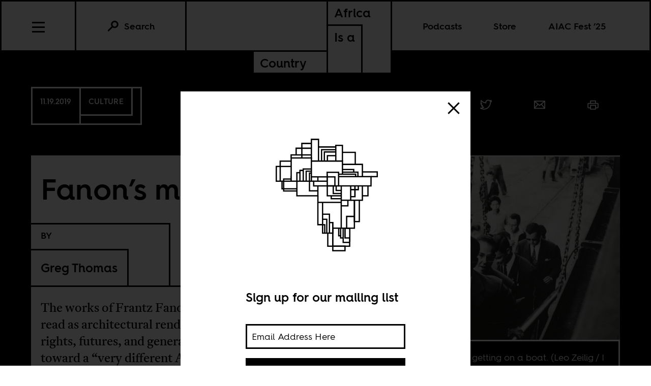

--- FILE ---
content_type: text/html; charset=utf-8
request_url: https://www.google.com/recaptcha/api2/anchor?ar=1&k=6LfClB0qAAAAAHC1jBXkua6-pDfqyPknoXBwVzji&co=aHR0cHM6Ly9hZnJpY2FzYWNvdW50cnkuY29tOjQ0Mw..&hl=en&v=PoyoqOPhxBO7pBk68S4YbpHZ&size=invisible&anchor-ms=20000&execute-ms=30000&cb=k5vfhanyl525
body_size: 48594
content:
<!DOCTYPE HTML><html dir="ltr" lang="en"><head><meta http-equiv="Content-Type" content="text/html; charset=UTF-8">
<meta http-equiv="X-UA-Compatible" content="IE=edge">
<title>reCAPTCHA</title>
<style type="text/css">
/* cyrillic-ext */
@font-face {
  font-family: 'Roboto';
  font-style: normal;
  font-weight: 400;
  font-stretch: 100%;
  src: url(//fonts.gstatic.com/s/roboto/v48/KFO7CnqEu92Fr1ME7kSn66aGLdTylUAMa3GUBHMdazTgWw.woff2) format('woff2');
  unicode-range: U+0460-052F, U+1C80-1C8A, U+20B4, U+2DE0-2DFF, U+A640-A69F, U+FE2E-FE2F;
}
/* cyrillic */
@font-face {
  font-family: 'Roboto';
  font-style: normal;
  font-weight: 400;
  font-stretch: 100%;
  src: url(//fonts.gstatic.com/s/roboto/v48/KFO7CnqEu92Fr1ME7kSn66aGLdTylUAMa3iUBHMdazTgWw.woff2) format('woff2');
  unicode-range: U+0301, U+0400-045F, U+0490-0491, U+04B0-04B1, U+2116;
}
/* greek-ext */
@font-face {
  font-family: 'Roboto';
  font-style: normal;
  font-weight: 400;
  font-stretch: 100%;
  src: url(//fonts.gstatic.com/s/roboto/v48/KFO7CnqEu92Fr1ME7kSn66aGLdTylUAMa3CUBHMdazTgWw.woff2) format('woff2');
  unicode-range: U+1F00-1FFF;
}
/* greek */
@font-face {
  font-family: 'Roboto';
  font-style: normal;
  font-weight: 400;
  font-stretch: 100%;
  src: url(//fonts.gstatic.com/s/roboto/v48/KFO7CnqEu92Fr1ME7kSn66aGLdTylUAMa3-UBHMdazTgWw.woff2) format('woff2');
  unicode-range: U+0370-0377, U+037A-037F, U+0384-038A, U+038C, U+038E-03A1, U+03A3-03FF;
}
/* math */
@font-face {
  font-family: 'Roboto';
  font-style: normal;
  font-weight: 400;
  font-stretch: 100%;
  src: url(//fonts.gstatic.com/s/roboto/v48/KFO7CnqEu92Fr1ME7kSn66aGLdTylUAMawCUBHMdazTgWw.woff2) format('woff2');
  unicode-range: U+0302-0303, U+0305, U+0307-0308, U+0310, U+0312, U+0315, U+031A, U+0326-0327, U+032C, U+032F-0330, U+0332-0333, U+0338, U+033A, U+0346, U+034D, U+0391-03A1, U+03A3-03A9, U+03B1-03C9, U+03D1, U+03D5-03D6, U+03F0-03F1, U+03F4-03F5, U+2016-2017, U+2034-2038, U+203C, U+2040, U+2043, U+2047, U+2050, U+2057, U+205F, U+2070-2071, U+2074-208E, U+2090-209C, U+20D0-20DC, U+20E1, U+20E5-20EF, U+2100-2112, U+2114-2115, U+2117-2121, U+2123-214F, U+2190, U+2192, U+2194-21AE, U+21B0-21E5, U+21F1-21F2, U+21F4-2211, U+2213-2214, U+2216-22FF, U+2308-230B, U+2310, U+2319, U+231C-2321, U+2336-237A, U+237C, U+2395, U+239B-23B7, U+23D0, U+23DC-23E1, U+2474-2475, U+25AF, U+25B3, U+25B7, U+25BD, U+25C1, U+25CA, U+25CC, U+25FB, U+266D-266F, U+27C0-27FF, U+2900-2AFF, U+2B0E-2B11, U+2B30-2B4C, U+2BFE, U+3030, U+FF5B, U+FF5D, U+1D400-1D7FF, U+1EE00-1EEFF;
}
/* symbols */
@font-face {
  font-family: 'Roboto';
  font-style: normal;
  font-weight: 400;
  font-stretch: 100%;
  src: url(//fonts.gstatic.com/s/roboto/v48/KFO7CnqEu92Fr1ME7kSn66aGLdTylUAMaxKUBHMdazTgWw.woff2) format('woff2');
  unicode-range: U+0001-000C, U+000E-001F, U+007F-009F, U+20DD-20E0, U+20E2-20E4, U+2150-218F, U+2190, U+2192, U+2194-2199, U+21AF, U+21E6-21F0, U+21F3, U+2218-2219, U+2299, U+22C4-22C6, U+2300-243F, U+2440-244A, U+2460-24FF, U+25A0-27BF, U+2800-28FF, U+2921-2922, U+2981, U+29BF, U+29EB, U+2B00-2BFF, U+4DC0-4DFF, U+FFF9-FFFB, U+10140-1018E, U+10190-1019C, U+101A0, U+101D0-101FD, U+102E0-102FB, U+10E60-10E7E, U+1D2C0-1D2D3, U+1D2E0-1D37F, U+1F000-1F0FF, U+1F100-1F1AD, U+1F1E6-1F1FF, U+1F30D-1F30F, U+1F315, U+1F31C, U+1F31E, U+1F320-1F32C, U+1F336, U+1F378, U+1F37D, U+1F382, U+1F393-1F39F, U+1F3A7-1F3A8, U+1F3AC-1F3AF, U+1F3C2, U+1F3C4-1F3C6, U+1F3CA-1F3CE, U+1F3D4-1F3E0, U+1F3ED, U+1F3F1-1F3F3, U+1F3F5-1F3F7, U+1F408, U+1F415, U+1F41F, U+1F426, U+1F43F, U+1F441-1F442, U+1F444, U+1F446-1F449, U+1F44C-1F44E, U+1F453, U+1F46A, U+1F47D, U+1F4A3, U+1F4B0, U+1F4B3, U+1F4B9, U+1F4BB, U+1F4BF, U+1F4C8-1F4CB, U+1F4D6, U+1F4DA, U+1F4DF, U+1F4E3-1F4E6, U+1F4EA-1F4ED, U+1F4F7, U+1F4F9-1F4FB, U+1F4FD-1F4FE, U+1F503, U+1F507-1F50B, U+1F50D, U+1F512-1F513, U+1F53E-1F54A, U+1F54F-1F5FA, U+1F610, U+1F650-1F67F, U+1F687, U+1F68D, U+1F691, U+1F694, U+1F698, U+1F6AD, U+1F6B2, U+1F6B9-1F6BA, U+1F6BC, U+1F6C6-1F6CF, U+1F6D3-1F6D7, U+1F6E0-1F6EA, U+1F6F0-1F6F3, U+1F6F7-1F6FC, U+1F700-1F7FF, U+1F800-1F80B, U+1F810-1F847, U+1F850-1F859, U+1F860-1F887, U+1F890-1F8AD, U+1F8B0-1F8BB, U+1F8C0-1F8C1, U+1F900-1F90B, U+1F93B, U+1F946, U+1F984, U+1F996, U+1F9E9, U+1FA00-1FA6F, U+1FA70-1FA7C, U+1FA80-1FA89, U+1FA8F-1FAC6, U+1FACE-1FADC, U+1FADF-1FAE9, U+1FAF0-1FAF8, U+1FB00-1FBFF;
}
/* vietnamese */
@font-face {
  font-family: 'Roboto';
  font-style: normal;
  font-weight: 400;
  font-stretch: 100%;
  src: url(//fonts.gstatic.com/s/roboto/v48/KFO7CnqEu92Fr1ME7kSn66aGLdTylUAMa3OUBHMdazTgWw.woff2) format('woff2');
  unicode-range: U+0102-0103, U+0110-0111, U+0128-0129, U+0168-0169, U+01A0-01A1, U+01AF-01B0, U+0300-0301, U+0303-0304, U+0308-0309, U+0323, U+0329, U+1EA0-1EF9, U+20AB;
}
/* latin-ext */
@font-face {
  font-family: 'Roboto';
  font-style: normal;
  font-weight: 400;
  font-stretch: 100%;
  src: url(//fonts.gstatic.com/s/roboto/v48/KFO7CnqEu92Fr1ME7kSn66aGLdTylUAMa3KUBHMdazTgWw.woff2) format('woff2');
  unicode-range: U+0100-02BA, U+02BD-02C5, U+02C7-02CC, U+02CE-02D7, U+02DD-02FF, U+0304, U+0308, U+0329, U+1D00-1DBF, U+1E00-1E9F, U+1EF2-1EFF, U+2020, U+20A0-20AB, U+20AD-20C0, U+2113, U+2C60-2C7F, U+A720-A7FF;
}
/* latin */
@font-face {
  font-family: 'Roboto';
  font-style: normal;
  font-weight: 400;
  font-stretch: 100%;
  src: url(//fonts.gstatic.com/s/roboto/v48/KFO7CnqEu92Fr1ME7kSn66aGLdTylUAMa3yUBHMdazQ.woff2) format('woff2');
  unicode-range: U+0000-00FF, U+0131, U+0152-0153, U+02BB-02BC, U+02C6, U+02DA, U+02DC, U+0304, U+0308, U+0329, U+2000-206F, U+20AC, U+2122, U+2191, U+2193, U+2212, U+2215, U+FEFF, U+FFFD;
}
/* cyrillic-ext */
@font-face {
  font-family: 'Roboto';
  font-style: normal;
  font-weight: 500;
  font-stretch: 100%;
  src: url(//fonts.gstatic.com/s/roboto/v48/KFO7CnqEu92Fr1ME7kSn66aGLdTylUAMa3GUBHMdazTgWw.woff2) format('woff2');
  unicode-range: U+0460-052F, U+1C80-1C8A, U+20B4, U+2DE0-2DFF, U+A640-A69F, U+FE2E-FE2F;
}
/* cyrillic */
@font-face {
  font-family: 'Roboto';
  font-style: normal;
  font-weight: 500;
  font-stretch: 100%;
  src: url(//fonts.gstatic.com/s/roboto/v48/KFO7CnqEu92Fr1ME7kSn66aGLdTylUAMa3iUBHMdazTgWw.woff2) format('woff2');
  unicode-range: U+0301, U+0400-045F, U+0490-0491, U+04B0-04B1, U+2116;
}
/* greek-ext */
@font-face {
  font-family: 'Roboto';
  font-style: normal;
  font-weight: 500;
  font-stretch: 100%;
  src: url(//fonts.gstatic.com/s/roboto/v48/KFO7CnqEu92Fr1ME7kSn66aGLdTylUAMa3CUBHMdazTgWw.woff2) format('woff2');
  unicode-range: U+1F00-1FFF;
}
/* greek */
@font-face {
  font-family: 'Roboto';
  font-style: normal;
  font-weight: 500;
  font-stretch: 100%;
  src: url(//fonts.gstatic.com/s/roboto/v48/KFO7CnqEu92Fr1ME7kSn66aGLdTylUAMa3-UBHMdazTgWw.woff2) format('woff2');
  unicode-range: U+0370-0377, U+037A-037F, U+0384-038A, U+038C, U+038E-03A1, U+03A3-03FF;
}
/* math */
@font-face {
  font-family: 'Roboto';
  font-style: normal;
  font-weight: 500;
  font-stretch: 100%;
  src: url(//fonts.gstatic.com/s/roboto/v48/KFO7CnqEu92Fr1ME7kSn66aGLdTylUAMawCUBHMdazTgWw.woff2) format('woff2');
  unicode-range: U+0302-0303, U+0305, U+0307-0308, U+0310, U+0312, U+0315, U+031A, U+0326-0327, U+032C, U+032F-0330, U+0332-0333, U+0338, U+033A, U+0346, U+034D, U+0391-03A1, U+03A3-03A9, U+03B1-03C9, U+03D1, U+03D5-03D6, U+03F0-03F1, U+03F4-03F5, U+2016-2017, U+2034-2038, U+203C, U+2040, U+2043, U+2047, U+2050, U+2057, U+205F, U+2070-2071, U+2074-208E, U+2090-209C, U+20D0-20DC, U+20E1, U+20E5-20EF, U+2100-2112, U+2114-2115, U+2117-2121, U+2123-214F, U+2190, U+2192, U+2194-21AE, U+21B0-21E5, U+21F1-21F2, U+21F4-2211, U+2213-2214, U+2216-22FF, U+2308-230B, U+2310, U+2319, U+231C-2321, U+2336-237A, U+237C, U+2395, U+239B-23B7, U+23D0, U+23DC-23E1, U+2474-2475, U+25AF, U+25B3, U+25B7, U+25BD, U+25C1, U+25CA, U+25CC, U+25FB, U+266D-266F, U+27C0-27FF, U+2900-2AFF, U+2B0E-2B11, U+2B30-2B4C, U+2BFE, U+3030, U+FF5B, U+FF5D, U+1D400-1D7FF, U+1EE00-1EEFF;
}
/* symbols */
@font-face {
  font-family: 'Roboto';
  font-style: normal;
  font-weight: 500;
  font-stretch: 100%;
  src: url(//fonts.gstatic.com/s/roboto/v48/KFO7CnqEu92Fr1ME7kSn66aGLdTylUAMaxKUBHMdazTgWw.woff2) format('woff2');
  unicode-range: U+0001-000C, U+000E-001F, U+007F-009F, U+20DD-20E0, U+20E2-20E4, U+2150-218F, U+2190, U+2192, U+2194-2199, U+21AF, U+21E6-21F0, U+21F3, U+2218-2219, U+2299, U+22C4-22C6, U+2300-243F, U+2440-244A, U+2460-24FF, U+25A0-27BF, U+2800-28FF, U+2921-2922, U+2981, U+29BF, U+29EB, U+2B00-2BFF, U+4DC0-4DFF, U+FFF9-FFFB, U+10140-1018E, U+10190-1019C, U+101A0, U+101D0-101FD, U+102E0-102FB, U+10E60-10E7E, U+1D2C0-1D2D3, U+1D2E0-1D37F, U+1F000-1F0FF, U+1F100-1F1AD, U+1F1E6-1F1FF, U+1F30D-1F30F, U+1F315, U+1F31C, U+1F31E, U+1F320-1F32C, U+1F336, U+1F378, U+1F37D, U+1F382, U+1F393-1F39F, U+1F3A7-1F3A8, U+1F3AC-1F3AF, U+1F3C2, U+1F3C4-1F3C6, U+1F3CA-1F3CE, U+1F3D4-1F3E0, U+1F3ED, U+1F3F1-1F3F3, U+1F3F5-1F3F7, U+1F408, U+1F415, U+1F41F, U+1F426, U+1F43F, U+1F441-1F442, U+1F444, U+1F446-1F449, U+1F44C-1F44E, U+1F453, U+1F46A, U+1F47D, U+1F4A3, U+1F4B0, U+1F4B3, U+1F4B9, U+1F4BB, U+1F4BF, U+1F4C8-1F4CB, U+1F4D6, U+1F4DA, U+1F4DF, U+1F4E3-1F4E6, U+1F4EA-1F4ED, U+1F4F7, U+1F4F9-1F4FB, U+1F4FD-1F4FE, U+1F503, U+1F507-1F50B, U+1F50D, U+1F512-1F513, U+1F53E-1F54A, U+1F54F-1F5FA, U+1F610, U+1F650-1F67F, U+1F687, U+1F68D, U+1F691, U+1F694, U+1F698, U+1F6AD, U+1F6B2, U+1F6B9-1F6BA, U+1F6BC, U+1F6C6-1F6CF, U+1F6D3-1F6D7, U+1F6E0-1F6EA, U+1F6F0-1F6F3, U+1F6F7-1F6FC, U+1F700-1F7FF, U+1F800-1F80B, U+1F810-1F847, U+1F850-1F859, U+1F860-1F887, U+1F890-1F8AD, U+1F8B0-1F8BB, U+1F8C0-1F8C1, U+1F900-1F90B, U+1F93B, U+1F946, U+1F984, U+1F996, U+1F9E9, U+1FA00-1FA6F, U+1FA70-1FA7C, U+1FA80-1FA89, U+1FA8F-1FAC6, U+1FACE-1FADC, U+1FADF-1FAE9, U+1FAF0-1FAF8, U+1FB00-1FBFF;
}
/* vietnamese */
@font-face {
  font-family: 'Roboto';
  font-style: normal;
  font-weight: 500;
  font-stretch: 100%;
  src: url(//fonts.gstatic.com/s/roboto/v48/KFO7CnqEu92Fr1ME7kSn66aGLdTylUAMa3OUBHMdazTgWw.woff2) format('woff2');
  unicode-range: U+0102-0103, U+0110-0111, U+0128-0129, U+0168-0169, U+01A0-01A1, U+01AF-01B0, U+0300-0301, U+0303-0304, U+0308-0309, U+0323, U+0329, U+1EA0-1EF9, U+20AB;
}
/* latin-ext */
@font-face {
  font-family: 'Roboto';
  font-style: normal;
  font-weight: 500;
  font-stretch: 100%;
  src: url(//fonts.gstatic.com/s/roboto/v48/KFO7CnqEu92Fr1ME7kSn66aGLdTylUAMa3KUBHMdazTgWw.woff2) format('woff2');
  unicode-range: U+0100-02BA, U+02BD-02C5, U+02C7-02CC, U+02CE-02D7, U+02DD-02FF, U+0304, U+0308, U+0329, U+1D00-1DBF, U+1E00-1E9F, U+1EF2-1EFF, U+2020, U+20A0-20AB, U+20AD-20C0, U+2113, U+2C60-2C7F, U+A720-A7FF;
}
/* latin */
@font-face {
  font-family: 'Roboto';
  font-style: normal;
  font-weight: 500;
  font-stretch: 100%;
  src: url(//fonts.gstatic.com/s/roboto/v48/KFO7CnqEu92Fr1ME7kSn66aGLdTylUAMa3yUBHMdazQ.woff2) format('woff2');
  unicode-range: U+0000-00FF, U+0131, U+0152-0153, U+02BB-02BC, U+02C6, U+02DA, U+02DC, U+0304, U+0308, U+0329, U+2000-206F, U+20AC, U+2122, U+2191, U+2193, U+2212, U+2215, U+FEFF, U+FFFD;
}
/* cyrillic-ext */
@font-face {
  font-family: 'Roboto';
  font-style: normal;
  font-weight: 900;
  font-stretch: 100%;
  src: url(//fonts.gstatic.com/s/roboto/v48/KFO7CnqEu92Fr1ME7kSn66aGLdTylUAMa3GUBHMdazTgWw.woff2) format('woff2');
  unicode-range: U+0460-052F, U+1C80-1C8A, U+20B4, U+2DE0-2DFF, U+A640-A69F, U+FE2E-FE2F;
}
/* cyrillic */
@font-face {
  font-family: 'Roboto';
  font-style: normal;
  font-weight: 900;
  font-stretch: 100%;
  src: url(//fonts.gstatic.com/s/roboto/v48/KFO7CnqEu92Fr1ME7kSn66aGLdTylUAMa3iUBHMdazTgWw.woff2) format('woff2');
  unicode-range: U+0301, U+0400-045F, U+0490-0491, U+04B0-04B1, U+2116;
}
/* greek-ext */
@font-face {
  font-family: 'Roboto';
  font-style: normal;
  font-weight: 900;
  font-stretch: 100%;
  src: url(//fonts.gstatic.com/s/roboto/v48/KFO7CnqEu92Fr1ME7kSn66aGLdTylUAMa3CUBHMdazTgWw.woff2) format('woff2');
  unicode-range: U+1F00-1FFF;
}
/* greek */
@font-face {
  font-family: 'Roboto';
  font-style: normal;
  font-weight: 900;
  font-stretch: 100%;
  src: url(//fonts.gstatic.com/s/roboto/v48/KFO7CnqEu92Fr1ME7kSn66aGLdTylUAMa3-UBHMdazTgWw.woff2) format('woff2');
  unicode-range: U+0370-0377, U+037A-037F, U+0384-038A, U+038C, U+038E-03A1, U+03A3-03FF;
}
/* math */
@font-face {
  font-family: 'Roboto';
  font-style: normal;
  font-weight: 900;
  font-stretch: 100%;
  src: url(//fonts.gstatic.com/s/roboto/v48/KFO7CnqEu92Fr1ME7kSn66aGLdTylUAMawCUBHMdazTgWw.woff2) format('woff2');
  unicode-range: U+0302-0303, U+0305, U+0307-0308, U+0310, U+0312, U+0315, U+031A, U+0326-0327, U+032C, U+032F-0330, U+0332-0333, U+0338, U+033A, U+0346, U+034D, U+0391-03A1, U+03A3-03A9, U+03B1-03C9, U+03D1, U+03D5-03D6, U+03F0-03F1, U+03F4-03F5, U+2016-2017, U+2034-2038, U+203C, U+2040, U+2043, U+2047, U+2050, U+2057, U+205F, U+2070-2071, U+2074-208E, U+2090-209C, U+20D0-20DC, U+20E1, U+20E5-20EF, U+2100-2112, U+2114-2115, U+2117-2121, U+2123-214F, U+2190, U+2192, U+2194-21AE, U+21B0-21E5, U+21F1-21F2, U+21F4-2211, U+2213-2214, U+2216-22FF, U+2308-230B, U+2310, U+2319, U+231C-2321, U+2336-237A, U+237C, U+2395, U+239B-23B7, U+23D0, U+23DC-23E1, U+2474-2475, U+25AF, U+25B3, U+25B7, U+25BD, U+25C1, U+25CA, U+25CC, U+25FB, U+266D-266F, U+27C0-27FF, U+2900-2AFF, U+2B0E-2B11, U+2B30-2B4C, U+2BFE, U+3030, U+FF5B, U+FF5D, U+1D400-1D7FF, U+1EE00-1EEFF;
}
/* symbols */
@font-face {
  font-family: 'Roboto';
  font-style: normal;
  font-weight: 900;
  font-stretch: 100%;
  src: url(//fonts.gstatic.com/s/roboto/v48/KFO7CnqEu92Fr1ME7kSn66aGLdTylUAMaxKUBHMdazTgWw.woff2) format('woff2');
  unicode-range: U+0001-000C, U+000E-001F, U+007F-009F, U+20DD-20E0, U+20E2-20E4, U+2150-218F, U+2190, U+2192, U+2194-2199, U+21AF, U+21E6-21F0, U+21F3, U+2218-2219, U+2299, U+22C4-22C6, U+2300-243F, U+2440-244A, U+2460-24FF, U+25A0-27BF, U+2800-28FF, U+2921-2922, U+2981, U+29BF, U+29EB, U+2B00-2BFF, U+4DC0-4DFF, U+FFF9-FFFB, U+10140-1018E, U+10190-1019C, U+101A0, U+101D0-101FD, U+102E0-102FB, U+10E60-10E7E, U+1D2C0-1D2D3, U+1D2E0-1D37F, U+1F000-1F0FF, U+1F100-1F1AD, U+1F1E6-1F1FF, U+1F30D-1F30F, U+1F315, U+1F31C, U+1F31E, U+1F320-1F32C, U+1F336, U+1F378, U+1F37D, U+1F382, U+1F393-1F39F, U+1F3A7-1F3A8, U+1F3AC-1F3AF, U+1F3C2, U+1F3C4-1F3C6, U+1F3CA-1F3CE, U+1F3D4-1F3E0, U+1F3ED, U+1F3F1-1F3F3, U+1F3F5-1F3F7, U+1F408, U+1F415, U+1F41F, U+1F426, U+1F43F, U+1F441-1F442, U+1F444, U+1F446-1F449, U+1F44C-1F44E, U+1F453, U+1F46A, U+1F47D, U+1F4A3, U+1F4B0, U+1F4B3, U+1F4B9, U+1F4BB, U+1F4BF, U+1F4C8-1F4CB, U+1F4D6, U+1F4DA, U+1F4DF, U+1F4E3-1F4E6, U+1F4EA-1F4ED, U+1F4F7, U+1F4F9-1F4FB, U+1F4FD-1F4FE, U+1F503, U+1F507-1F50B, U+1F50D, U+1F512-1F513, U+1F53E-1F54A, U+1F54F-1F5FA, U+1F610, U+1F650-1F67F, U+1F687, U+1F68D, U+1F691, U+1F694, U+1F698, U+1F6AD, U+1F6B2, U+1F6B9-1F6BA, U+1F6BC, U+1F6C6-1F6CF, U+1F6D3-1F6D7, U+1F6E0-1F6EA, U+1F6F0-1F6F3, U+1F6F7-1F6FC, U+1F700-1F7FF, U+1F800-1F80B, U+1F810-1F847, U+1F850-1F859, U+1F860-1F887, U+1F890-1F8AD, U+1F8B0-1F8BB, U+1F8C0-1F8C1, U+1F900-1F90B, U+1F93B, U+1F946, U+1F984, U+1F996, U+1F9E9, U+1FA00-1FA6F, U+1FA70-1FA7C, U+1FA80-1FA89, U+1FA8F-1FAC6, U+1FACE-1FADC, U+1FADF-1FAE9, U+1FAF0-1FAF8, U+1FB00-1FBFF;
}
/* vietnamese */
@font-face {
  font-family: 'Roboto';
  font-style: normal;
  font-weight: 900;
  font-stretch: 100%;
  src: url(//fonts.gstatic.com/s/roboto/v48/KFO7CnqEu92Fr1ME7kSn66aGLdTylUAMa3OUBHMdazTgWw.woff2) format('woff2');
  unicode-range: U+0102-0103, U+0110-0111, U+0128-0129, U+0168-0169, U+01A0-01A1, U+01AF-01B0, U+0300-0301, U+0303-0304, U+0308-0309, U+0323, U+0329, U+1EA0-1EF9, U+20AB;
}
/* latin-ext */
@font-face {
  font-family: 'Roboto';
  font-style: normal;
  font-weight: 900;
  font-stretch: 100%;
  src: url(//fonts.gstatic.com/s/roboto/v48/KFO7CnqEu92Fr1ME7kSn66aGLdTylUAMa3KUBHMdazTgWw.woff2) format('woff2');
  unicode-range: U+0100-02BA, U+02BD-02C5, U+02C7-02CC, U+02CE-02D7, U+02DD-02FF, U+0304, U+0308, U+0329, U+1D00-1DBF, U+1E00-1E9F, U+1EF2-1EFF, U+2020, U+20A0-20AB, U+20AD-20C0, U+2113, U+2C60-2C7F, U+A720-A7FF;
}
/* latin */
@font-face {
  font-family: 'Roboto';
  font-style: normal;
  font-weight: 900;
  font-stretch: 100%;
  src: url(//fonts.gstatic.com/s/roboto/v48/KFO7CnqEu92Fr1ME7kSn66aGLdTylUAMa3yUBHMdazQ.woff2) format('woff2');
  unicode-range: U+0000-00FF, U+0131, U+0152-0153, U+02BB-02BC, U+02C6, U+02DA, U+02DC, U+0304, U+0308, U+0329, U+2000-206F, U+20AC, U+2122, U+2191, U+2193, U+2212, U+2215, U+FEFF, U+FFFD;
}

</style>
<link rel="stylesheet" type="text/css" href="https://www.gstatic.com/recaptcha/releases/PoyoqOPhxBO7pBk68S4YbpHZ/styles__ltr.css">
<script nonce="VkfOxWCkP31MG2UGZYeCGw" type="text/javascript">window['__recaptcha_api'] = 'https://www.google.com/recaptcha/api2/';</script>
<script type="text/javascript" src="https://www.gstatic.com/recaptcha/releases/PoyoqOPhxBO7pBk68S4YbpHZ/recaptcha__en.js" nonce="VkfOxWCkP31MG2UGZYeCGw">
      
    </script></head>
<body><div id="rc-anchor-alert" class="rc-anchor-alert"></div>
<input type="hidden" id="recaptcha-token" value="[base64]">
<script type="text/javascript" nonce="VkfOxWCkP31MG2UGZYeCGw">
      recaptcha.anchor.Main.init("[\x22ainput\x22,[\x22bgdata\x22,\x22\x22,\[base64]/[base64]/[base64]/[base64]/[base64]/[base64]/KGcoTywyNTMsTy5PKSxVRyhPLEMpKTpnKE8sMjUzLEMpLE8pKSxsKSksTykpfSxieT1mdW5jdGlvbihDLE8sdSxsKXtmb3IobD0odT1SKEMpLDApO08+MDtPLS0pbD1sPDw4fFooQyk7ZyhDLHUsbCl9LFVHPWZ1bmN0aW9uKEMsTyl7Qy5pLmxlbmd0aD4xMDQ/[base64]/[base64]/[base64]/[base64]/[base64]/[base64]/[base64]\\u003d\x22,\[base64]\x22,\[base64]/Y8K9AsORwo3DjXDCnDDClMOfVMO1QAbCucKqwr3CmGMSwoJew4EBJsKVwrEgWiTCk1YsbhdSQMKiwrvCtSlUQkQfwonCu8KQXcOnwqrDvXHDqFbCtMOEwocQWTthw604GsKYMcOCw57DmFgqccKXwrdXYcOFwq/Dvh/DiFnCm1Q5Y8Ouw4MKwpNHwrJaYEfCusOXbGchNsKlTG4lwqATGlfCpcKywr8mecOTwpABwq/[base64]/DqmdVw6zCkhDDvBzDiMOgwoMyf3/[base64]/CscO1wqBCDsKTwrteAShRwoZNw4RewoPDmUQewoLCrwkBIMOpwo7CosKkb0zChMOYPsOaDMKBNgkoZFfCssK4dcK4wppTw4bChB0AwqsZw43Ck8K7S31GWiEawrPDgD/Cp23Cg0XDnMOUJsKBw7LDoA7DkMKASC/DrQR+w4IDWcKswo/DtcOZA8O+wovCuMK3J2vCnmnCmAPCpHvDlD0ww5APfcOgSMKew4o+ccKLwqPCucKuw7w/[base64]/CoMO2XsKTcsOrM8KLbldtXijDk3HDjcKdVsK1e8OZw4XCn03Cv8KheiQuHkbCucKrVxkPHDMRKsKiw7HDqifChA3DsUEZwqEawpfDuBjChC1LVMOOw7XCtFbDpsKyLhvCpQ9WwqvDjsKAwoNMwoA2ZsO/wpLDisOfDFl/[base64]/ccKVw7kAU8KTw4HCuMKWVMOIMVPCoSvDvsOZw75eVmgGQsK6w4TCk8KiwrR2w5R3w5gLw6o/wqBIw7dhMMKOO0YTwoDCrsO5wqfCk8KxSRkdwr3CvcO/wqBJSyrCpsOrwocSZsOsXjdaNsKeCCZyw6xcE8OpEAYPYsKnwr10bsOrAS/DrEYgwrMgwobDn8O8wovCsS7Cr8OIJ8O7wpPDiMKSPA/CqsKbwpXCphzCrFUAw4nDhCs3w5psYWrDkMKRw4DDhxLCvFrCsMKewqQew4NJw6ACw75dwoXDnRNpBcOTPcK1wr/[base64]/CqWTCv8OFw6zCiE1hMyzCh8KGw6tBUMKlwqtvwonDljzDtCkhw68zw4APwoLDiAN6w4UuO8KibCl8eB3Dg8OdXAvCjMOvwp5Gwq9Lw5/CgMOSw54FX8O7w68meR/DosKew4MbwrgLaMOgwp97LcKJwqLCrkjDpFfChsOjwqBPf1oKw6hUTsKSUVM7wp8OIMKlwqDCskJOF8K4acKfVMKPDsO8GD7DsHHDr8KVVsKIIHhEw6dTLgfDo8KCwo0cecKwCcKLw6/DlTjCozzDlApuGcKyAsKiwrvCtGDCpSxDZQbDpTgDw41mw5tYw7LCj0DDlMOnLxbDq8O9woRuJcKfwqTDkGnCpsK9wpsFw6ZPccKYC8OkIMKjb8K/NsOvUGPCkHDCr8OQw43DnnHChRcxw6IJHWHDgcKEw5jDhMOUR2DDqxnDisKIw6fDgHFzXcKfwpJMw67DgCPDqsOWwoYpwq5gLnfCvk4Ia2DDn8KkGcKnKsKuwrzCsWwuUsOAwr0Dw4nClls/ecObwrAFwozDhcKlw4RcwocoAA1SwpsHAxTDtcKHwrEJwq3Djgclw7AzRyAOfFHCpQRBw6fDoMK2SsKuKMOqeB/Co8Kdw4fDvsK7w4xuwq1pH3vClhTDgy9/wqPCkUc3KWTDn3ZPcUAUw6bDk8KRw69Xw7bCqcKyDMKaNsKtOsKEFUhLwpjDsTrCnh3DnCDCrEzChcOtP8OGB2BgM0Mda8Opw4UewpF9d8KDw7DDk1IPLwMkw4XCuQwJdRHCvHQ6wqnCm0MEDMKbX8Kzwp/DtHFKwoYRw77CnMK2wqLDuQQSwp13wr9nwpTDl0tdwpA1DDswwpg2EsOxw4rDgHEww50cCMOcwqfChsOAwpDCt14hSGgOSw/CncKgIDHCsBA5WsO4KsOswrMew6bDkcOfGk1EfcKgJ8KXGcOBw7BLwpPDqsO9Y8KSK8OxwopfdCl6w7l4wrhwYCYFBw/Ct8Kgcm3Dk8K2wo/CqhHDtsK9w5fDpxkKXiUpw5bDkcOKE3oowqFLLhEUBxrCjS0TwpXDqMOSJF99b3cIw7zCjVLChgLCocK1w7/[base64]/Dl8KTSjI4YG5iVXh5YhhMwpd5wqbCrCgzw64qw6MEwqMMw541w41+wo8rw5PCqizCux9vw7TDvx5DNwZHWn4Ww4ZoD2RQXWHCocKKw4PDn3vCkz/DlhjCoUEaMXh/dcOCwqLDrh1uOcO3wrlUw7vDq8Oew7dfwqdjGsOPXMKRKzTCtMKXw5hwGsKNw559w4HCgxnDtsKwD0jCsnIOXg/CvMOGfsKqw5oBw7/[base64]/CiVxKNGfDrsOoEQwNwq0EwqcpMjrDnU7DlMKfw4h4wqvDsEI+w6A3woJCISPCgsKEw4FcwocYwq9tw5BVw5RrwrQeXykQwqnCnCnDtcKowrPDpkkAHcKFw5XDnsO1EFUUGxPChsKERBjDvsOoM8OdwqLCoTp/C8Kmwpg4A8Oiw5JiaMKUFcK1bm9VwoXDkMO/w6/CpVkqwrp3wpTCvxHDjsKIQEtPw5IKw4B1AD/CpcOIdUTCrhQIwoFXw68YU8KpdSEIwpbDtcKzKcK8w4x4w5p7XygEOBLDlkFuJsOPYznDusO/ZMK7eQYOJ8OCUcKZw6XDngjChsOPwpomw6B9Dnx9w4bCqBEVScOjwrM/wqzCgMKbCXs+w4bDtW9owrHDtT1NInbCsVnDl8OGc29Kw4fDl8O2w4AIwqDDg2DChXHCgH3DuyMmLQ7CkcK5w7FIGcOdGB5Ow7k/w5kLwozDryQhBcOYw6vDhsK3wq3DpcO/GsOsLcOLI8OYdMOkNsKJw5TCrcOJT8KcbU9DworCjsKZIsKyS8ORRibDsjvDocOjwrLDocK3JDB5wrHDtsOTwo1jw47Ci8OCwrbDkMKFCALDlG3CiHXDpFDCj8KtKirDtEQcGsO4w4kKFcOlG8Oiw5kyw4/Di0HDugQiw6bCo8Olw5YFesKwOT4GGMKRKHbCmWHDi8OYcD8ZJMKCRgktwqJLamTDl1c1N3HCucOswrcKUUfDvVXChG/[base64]/CoTXDuMKlLcK6ccKRAMO/[base64]/[base64]/CoHd4dWbClEbCj8Oqw4xhw7pgHsK1w4nCh1DDvsOKw51Sw7HDg8O/[base64]/worDhMOpX8OeeMO5w43CqMKVJFsCwrrDpMKUH8OGNMKUwpXCrsKZw49JUyg4WsOVBklwbwcew5/Ci8OoK0dUFU1jOcO+wrBkw7Q/w70Swq0ywrPCjk4yVsOqw6UfesOGwpXDmS5vw4XDiCrCvsKMa1/CocOpShQFw6Jyw49WwpJGf8KZfcOhYXHCqcO8DcKyXjRfesOOwqwrw6x+MsOESVwuwrPCvUcAKMKbJHfDlGzDpsOew6/[base64]/w5XCgnjCjwvCvsKxK8KgwpJQw6/[base64]/CoMOmwrBmOSPDvMKSwosPLcO/RcO7w6wTBsKeF3UgeFDDkcK2RMKaFMOzLSt/YsO7PMKwGVVoHgbDhsONw5xEbsOGZFc6Hkpbw6TCocOPdXnCmQfDkirCj2HCj8Oywo8wdcKKwobCuz7CtcOXYTLDjGocYy5MecKkZMOjRTvDpgpDw7UeVC3DpsK0wojCgsOjL18lw5nDrW0WQzXCrsKawpvCgcO/w6vDhsKlw7zDlcO7wrxcTzPCt8KxFyI9B8OMw6YDw6/Dt8O/w7/DqWrCjsK4wr7Cm8KpwoomRsKcLXvDncKqJcKnQ8KCwq/CohBUw5JMwqNuC8KqUgLCksKlw6rCliDCuMKIwrfDg8OrFEB2w4jChsKKw6vDiFsLwrtFWcKtw4gVDsOtw5RZwrZReH56dwPDowBvdEN1w6J7woHDp8Kvwo/[base64]/[base64]/DlcKKwrzCml5Xw6zChW3ClirCh8KPWibDtlhlw6/[base64]/Dm8OWw6vDjm7DrcKiw7XDhMK+wrJAPCDCnsORw6DDscOYGj0RK0/Dl8OLw7ogUcObJsOlw6lAZMOnw7dnwoPCg8OXw5XDhsOMwpfCvyDDviPCuAPDisOecMOKM8O0ccKrwpHDl8OiBkDChXVCwpY9wq87w7HCvMKZwqlEwr3ClG9lcGV6wo4Xw5/DrFvCt29+wp3CnFR1J3LDkm1EwoTCrzPDh8OJT3xEN8Oqw6/Dq8KTwqAfLMKqw7HCjxPClX/DvlN9w4cwb2Ibw5FYwoMEw5RwSsKJazPDr8KPRQPDoFbCqlXDpsKHW3kKw7nChcOucxjDncOGaMOPwr4uSsOZw6QSHH94XwgDwpLDpsOGfsKnwrbDt8OXV8O8w4ZhBcOiCGvCg2/Dr2vCn8Kgwr/[base64]/QcK9w7PDvFfCuxXDssO4KywgwqbDjsO9bgAVw6Fpw7IhPsOrw7FqIsKUwozDjwzChwolLsKmw6TCoAdBwrzCuD1LwpB7w4QVwrUrIH/CjBPCjxTChsO5dcOWTMKPw4HCn8OywrcSwqrDh8KAO8Ovw4N3w6VaYyU1GUcYwpfCn8OfGTnDmcObTMKMLsOYIEzCucO0wr/Drm8ybgfDpcK8ZMO4wrIOeSnCtWRmwpjDuSrCtyXDmMOPR8KQTF/DgwzCmxHCmsKaw4zDssORwqbDgnoswqLCvsOGK8OYw6wPeMKwc8Kuw4AcAcKPwqxSeMKaw6vCiDcLey7Cr8OzTTJdw7FPw6XCh8KkNcONwrhaw6TCtMOdCGAECsKdNcO5wobCtQLCg8KLw6nCpMOQO8OZworDrMK/Fg/[base64]/DqcKJJ8OuwqTCkmclwoQ/fiPCpSvCtC4zPcOlNUTDkTfDkxfDp8K6N8KMb1nDi8OkICBMVsKwcArChMKgSMO4R8OhwqpaQh/DjMOHLsOtFsOtwozDlcKCwr7DlmXCgGQ3F8OBQGXDk8KMwqMQwo7ChcKSwoHClBVFw6Q5wrjDuRvDnh5LNQJuNMOKw63DucO8AcKPSsOQZMOUbC5wbxllI8KiwrpnYATDqsKswoTCoWRhw4/[base64]/CcOEQwLDqGrCoxTCq8KtBVLCpcK0KSkvw4LCtTLCrcKLwp3CmzzCqSM+wo5vd8OAcnUlwoAgHwvCmcKHw49gw5V1XizDtVRAwrgtwoLCrmnCo8KjwoNAdgXDhyfDusO/[base64]/a8Kac8OSTXPDisOrwpnDnMOawrvCs8KsJj/CsmxIwoF3T8KBNMK5UzvCuXc9IExXwqnCh0VdTQ5Sb8KoGMKCwqUJwpdtesKfITPDkk/DtcKdU23ChhNmH8K8wpjCqVTDgsKvw71AexzCk8KwwrLDsUEYw47DtFrDhsOXw5HCtyDDkXHDhMOUw79YXMOUNMKuwr14ZQvDgnksV8KvwrwLwoTClGLDr0nCvMOawp3CjxfCmsKDwpnCtMK/XVkQDcOYwofDqMOaUnPChUTCucKGBHHCk8K3CcOvwpPDkyDDiMOww4XDoBduw51cw4jCrMOZw67Cs3tmI2jDrHLCuMKzCsOaYwBhZFc8KcKXw5Rdw7/CqCI/wo1Ww4dvMmcmw6IMIFjChD3DtUNow6xswqPChMKhQsOgPioxw6XCtcKVGF9KwrYtwqtHYWDDocOQw4gVW8Oiw53DjTkAGsOFwrPDo0R2wqBIA8KbA27CqnnDgMOKw4B3wqzCqsO/woHDosK0ak/Ck8KIwrIka8Ofw6vDvCEhwqcqbRgtwpJYwqrDncO2aCQBw4lgwqjDosKbFcKgw51cw5QuLcKXwr0swrnDswUYCAhqwoEbw7TDosO9wo/[base64]/w7rCm17DrcOqw4HDkcO5w7pSw58neMORVzDCncK5wqDCjX7CmMOnw7jDsgs3EsOEw7jDtCfCqE7CisKdK2fDuhTCt8O9cy7CgFIzAsKDwqzDiFdsKR3DsMK6wr4VDWQ+wrTDvSHDoHptJGdgw6zCgyc9HWZTCVfCpkZ+wp/Cvl7CmG/DlcKQwqfCnUYswp1dScO+w7bDucK6wqPCgktPw5Fww5/CgMK+MGsJwqjDisOpwp/CuwXCjMOzDT9SwoR/YCEUw7/Dgj0Aw4IFw5JAdMOib1YXwq1PJ8O4w78UMMKAwo7DvMOWwqgew4bCp8Olb8K2w7HCosOrE8ONEcKQw7swwrfDqSNsCQ7DlzAzLUfDscKlwprCh8OVwqDCjcKewo/Cgw89w4nDr8KowqbDuDNqcMOAIyoYVmbDqhrDu23CmcKbbcO9QzseHcOCw4IOSMKNN8Owwq8RA8OKw4bDq8KiwoZ5bFgZUVoKwq7DijwkHMKNfVTDj8KceVfCjQHCvsOvwr4Dw6bDlcOpwoFSdMKIw4UkwpbCnz/CucKGw5cdSsOtWzDDvsOVVC9DwotbZ1bClcOJw5TDscKPwo0oWcO7JA81wrwtwoJkw4LDlU8FM8OOw77DkcOJw53CtsK2wqfDkAc1woLCg8OAw7V6K8KGwop5w7LDjVXChMO4wq7ClX4/w51owovCmBTCncKMwqRUeMOHwpvDmsOZaiXDjQAcw6nCskIAKcOMwpNFQGHDoMOCenzCscKlTcOIH8KVBMOrICnCqcOPwoLDjMKvw5zCvz5hwrRnw5BvwpAVQcOyw6MpIDnCjcOafGvChR04PgkwVS/CosKJw4bCocOLwpvCsxDDtVF4binCuzsoF8K3wp3DmsKHwqrCpMKvD8OdaRDDs8KFw4MJw6RvIcOFdMO6EsKjwp9vXSpadcKTBMOTwqjClFhxJnXCpMOMHQBie8KZecOzIiJ7HMOVwod/w6l4EGrCrkUawqvDpxpafRRPwrPCicK8wq0ZV0vDgsOxw7IdcQhVw74Hw4VoAMOPaSjCh8OmwoTCjjc+CMOWwp4Qwo8eJcKoLMOBwoxKO0w+LMKXwrDCtxLCgiAlwq9Tw4nDosK2w6ZnSW/Ck2U2w6Yewq/Ct8KIUUQtwpnCh3IUKiomw77DisKpR8OMw6jDo8OKwpXDk8Kfwr4hwrlEM0VbbcOpwqnDnSAzw43DhMKFZcKFw6rClcKUw4jDjsOewqfCuMKRwqbDkibDuFPDqMKLw55SJ8O4wr4EGEDDvzBYNj/[base64]/CvQfCnsOHw4vCh8KheEdswrVaw5x5PMOnW8Kqw4XDusOgwrvClcOdw6gcUmPCtHcWcG9Gw75LJcKVw4hSwoNNwonDlMK6a8O/KhnCtF3ClWnCjMO2S0I9wpTCjMOsVlrDnGMbw7DCmMKEw7zDtHkJwrg2InfCoMOfwrV2wo1UwqQUwoLCggnDoMO5PADDoHdKNDrDjMKkwqzCl8OCSA9/w5zDpMOewr5iw4QOw45YZDPDlWPDo8KjwrrDoMKlw7B3w5bCnnTCpBMaw57Co8KKW2M/w4U4w47Cu3tPWMOvUsO7ecOPV8OiwpXDq2TDj8OPw57DtBE0FMKhOMOROXbDmCFRZ8K2dMKlwqbDglAtXWvDr8KMwrPCg8KEw5oKKyjDiBTDhXE/[base64]/w5zDkRwtXcKdGEHCnGXCoCEBw6FzwrPCiQrChUvDsXHDnXwkdMK3GMKjMMK/flrCkcOfwo9vw6DCl8ODw4jCtMOcwq/[base64]/DjkHClcKBw77CmDLCnMKTXATDsMK/w5PCqsKZwoHCm8KjwrRiwqc+wpUUenoNwoJpwpIxw7/DiyPDtSRuOiVrwrrDlBhbw5PDjcK7w7nDgAUxFcK4w5QAw7HDvcO/Z8OUaxfCkCfCiVjCuiMaw6pDwrrCqyFAZMOMVsKra8KDw4lVJmsTMQfCqcOHaEwUwq7DmnfCgx/CrcOwQMOIw7w1wqd2woslwoPDlS3CnR9zZAcCZXvCmw7Djx7DoCBoNMOnwpNcw5HDvmfCjcKZwpvDrMOoRRfCqsKPwoB7wo/[base64]/DlsK3IcOtTBxwwqYOw5nCosOQw6zDlysXVn9EJU5Sw6kZw5Fsw5IqB8KSwqpbw6Ugw4XDhcO1JMK0ODBvczbDv8OZw6kvU8K9wqoGUcKHwpBDGsOAB8ORaMOUIcKSwrnCkTzDicOOXDxeScO1w65EwqDCv0h8YMKLwpoeZEDDmjV/[base64]/[base64]/[base64]/[base64]/Do8ONw4YNwoXCpH9PV8K9DMK2CEgCwohyw7bDh8OReMOzwpYuwodaYsK9w4UcchV/JsKHLMKXwrLDisOoLsKGY2/DlGxaGD5TUWlyw6nCisO7F8K/PMO1w5jDsgfCgXbCiRtrwrxpw57DpXsjCRJkScO1VAA/w6XCgkbDrcO3w6ZQwrbCpMKYw4/ClsKJw7Q/wp/Cl1FRwpjCusKkw6DDocOrw6fDqmcWwqdpw5bDpMOqwpbDm2/CvMOCw5NiLSAROn3Dq31nLAnDqjvDgQRZV8KPwqnCuELDi0QAEMKYw55BLMKZGyLCmMOewqMiJ8K5eQbCt8Kiw7rDisOowpbCjwrCo3MEViEYw7rDucOGF8KJcWRGNcOow4Buw5vCvMOzwo/DtcKswqXClMOKPWPCgAUawq9nwofDgMKCW0bCknxEw7cawp/Cj8Kbw4/CuQNkwoLClysLwphcMV7DtsKdw6vCoMOULgUUXUhWw7DDncO5OEPCojRQw6rDuDRCwqrDscO4aFLCpwbCrGbDnnHCusKCesKkwrAqBMKjZsOVw5EJY8Kkw7RGLsKmw6BXWA7ClcKYecOkw456wrdtMsKkwqPDj8OxwqfCgsOWHjksekBhwo4XW33CoHtww6jCu2INVE/CmMK/[base64]/DvsK4H2bCnXfCucONShrChT/Dj8OKwp9bwrfDkcOEK0rDq2orHhnDpcOqwrXDusKJwoV3T8K5Y8Ktwr47Cww/IsORwowRwoIMTWojDBUWesOjw6UZfwcteGrCjsOKCcOOwqnDqGnDjsK/GzrCljbCqFpeNMONw7sJw7jCj8KywoBrw4Zgw7N0M0U9MU9VMErCnsKSNcONfghlLcOqwr5iWsKowpk/S8KSBH94w49LVsOPwo3Cu8KsHjNCw4l8w4/Csj3CkcKCw7p4Fx7CsMKcw7zCiyA3PsKPwrfCjVXDrcKlwooswpV0ZwvCusKmwo/DnzrCm8OCXsO1DlRFwo7Cu2IvQAJDw5Bgw4rCmsO3wqvDiMOMwojDhHLCs8Kqw74nw6MPw6RtBsKiwrHCrV/[base64]/[base64]/w5bDnUYsw4NlXX9zccKKd8KGFMOIwpjCuMKJwpfClcKVLWsew5YeI8OBwqjDrHccZMOlAsO+e8OSw4rChsO2w53DtGM4a8KBM8KpYGIOwqrCocO2dsK9XMKuO0kTw67CqQwfHwwXwpDCpBfDusKMw5DDgTTCnsOrJDTCgsKSFcKhwo3Crkp/b8KVKsO3VMKUOMOBw5DCsH/CucKufFcqw75dXMOFLHAeNMOpLcOiw5nDpMK4w5PDgsObCsKbAhh0w47Ct8Kkw5xKwpvDu07CrMOrwpjCqFTDiTHDq00Jw7jCvVNcw7XChD7Dv0xLwofDulHDgsO2SXXDncO8w61deMKra1poQcODw6JCw4PDnsKKw4XCjEwwcsO/[base64]/[base64]/[base64]/fw3Co8KBLVU7wrrDoMOBwqUgwpzCjcKVw60fWzgKw6AMw4LCicK1W8Ofwo9OMsKrw4pTBsKCw6t1KD/[base64]/JsOIFsOHM3zDj0opwpzCl8OUDGbChVnCgiVnw7bCmn8TOMK9JsOrwqvDjX0owqjClGbDp3fDuj/[base64]/[base64]/[base64]/CkcKqw6DDswFuwqUpw60swqhHYgHDtCQ7IMKqwpjDpgzDgDdmAmvCh8OiGMOmw6DDnFDCjFBCwoYxw7HCizvDmC3CgcO+NsOEwpIvAlXCjMOgOcKhc8Kwc8O3fsOTQMKXw43Cq2l2w651UBQnwoJ/w4IFEnkbHsOJD8Oew47DlsKcFlDCrhhCeRjDokfCqxDCgsKKYcKbcXzDnyZhb8Kcw5PDpcKAw7k6empkwpswUgjCoDlPwr9Xwq5+wovClFXDpMOLw4fDt3fDr1Nuwo/DkMKcUcOgCl7Dl8Kuw4odwo/CjUAOWcKOMMK/wrc0w7MAwpcSAMO5aDgIw6fDhcKXw63DlG3CqsKkwp4Kw6k5f0kfwrobBkBoWMKVwrHDtCvChsO2LsKzwqRSwq7Dkz5Awq3DhMKswqxdNMKSfMK9wqRqw4/DiMKcAMKjMFcOw6UBwq7CtMOtFcObwp/[base64]/[base64]/w6d+OMKwF8K/[base64]/Cv8KYWhfDjgzChVEyw4fDiixPOcKNwpHCo3jChg9mw4EZwpvCrEnCnz7DsV3CqMK6UsOswotpX8O+H3jCo8OAw4nDmHgUNsO0wrvDti/CoXNcGsKSYmnDmcK3WSjClh/[base64]/[base64]/CmCgFw691woTCjjnDkH7Dh8OCw4jCpn4vRndpwrl/DDLDjE7CsmhcJ34vPsKafMKOwr/Cv2BkEBHChsKIw6PDhCbDicKkw4LCgz99w4leX8OoISlrRsOrWMOtw6fChS/[base64]/DonXDuQ7CvDEOw7HChzfCgiBiDsOyWsOQw7Zow7nDoMOGX8K6CX9yQsOiw6fCq8OYw5DDrMK6w5PChcOvHsKERGLCiErCk8Kuw67Cm8KrwonDl8KnMMKjw6ETfzp2FW/CtcOhEcOrw68uw7A5w43DpMK8w5ERwozClsKTccO+w758wrdgDcO0DjvCvXLDhmRnw7XDvcOlOC/DllcpDzHCqMKUfcKIwoxKw6HCusKsOytMJcOxOFYyFsOiSF7DiiJuw7HCvmhrwrzCuRvCqjhBwrsCwovDtMO7wo/CjQ4tacODfcOFQxt3ZD7DqBrCgsKHwovDmhA2w4rDp8KXXsKKHcOSBsKtwo3CikjDrsOow7lrw6lNwp/CnzXCgAJrHcOuwqLDosKRw5APOcOFwpjCiMK3BE7CsUbDvnnDkwwHdhbCmMOcwqUFCljDrW1zHHoswqFSw5XCkEtzS8O4wr98fsKnOwg1w7N/bMKTw5JdwoFSH0x4YMOKwr9PK0jDl8KGKsKXwrorK8OVw5gXeEnCkG3CtzjCrQHDvzkdw6prcMKKwrwYw492YE3CosKID8K4wr/Dj0HDnQZ/wq3Di27DpQ7CksO7w67CjDY7VUjDncOOwpZvwpNQLMKSFELCu8KNwobDhTEuPFbDtcOmw5xzMxjCgcOXwrpBw5zDocOSO1BlRcKxw71pwq/Dq8OUGcKPw7fCksK8w5VLUFQ1wprCjRbCmsOFwpXCoMK9FcKOwqjCtShQw7XChUM0wp3Cu2U3w74rwrnDuiMewr0Tw4HCjsOPWWXDs2bCrXfCtFM8w4PCiWzCpAXCtkHDvcKowpbCk1Q+LMO2wp3CgFRDw7fDpUbCvy/Dl8OrfcKnMCzCl8OBwrHCs3vCrj9wwq1HwpDCsMOoFMKwAcOMLsOlw6tWw7Vpw54/wrhswp/[base64]/CsQFbIQwvfMO4w4bCrgtywqFMYC7DnCLCpMOlwq3CiQzDnX/ClMKKw7PDssK7w4vDlwchTsKiasKrBjzDrFjCv3nDiMOOGxbCtyoUwqpfw67Dv8OsNAwDwpcYw4fDhWbDrn/[base64]/DomAPw5dWbMOgL2vChsKBw4dOQ8KJM27CnA09w5fDq8OKTcKMwo5MJ8OlwpxzQ8OOw6MeMcKCecOJQSFhwq7DpDvCv8OCNcOwwr7CrsOhw5tyw4/CpDXCmMO2w4/CiXvDicKrwq41w6fDhg9fw4N+HFjDo8KzwovCmgcJUMO1WcKyDBx9IFjDlMKEw6PCg8KXwotVwpPDqMOLTiRpwqXCumrCjsKiwq8gDcKOwrnDqcKJCVrDq8OAbVHCmn8JwoTDoy8iw7pIwrIOw6Q6wo7Dr8OIGcKpw61pMzIGccKtwp5ywqBNczNgQxTDogrCu09/w4PDmmNuFH03w6NAw5DDg8OrJcKNw4rCnsK7GsOwEsOlwpIZwqrCglFBw55RwqliIcOKw43DgcOcY0fDv8O3woRcYMOYwrbCkcODLMOcwqhuMTLDiUF4w5bCix/DtMOQJMOjbB5qw6rCqAgVwpZLUsKGIUvDi8KHw7MgwozCq8K6T8O9w64DJ8K9OsOZw5U6w6x+w7nCisOPwqYnw6rCh8KhwoHDjsKfB8OJw4oRQ39tT8KrZlvCuibClxzDk8KyVWEtwrlXw68Qw6/CoTdFw4PClsKNwoUBQcOawp/DqiArwrpkamXCiCIjw5NPUjNVWG/DizxFIwBmwpRQwq9PwqLClcObw5LCpUTDkGwvw5/Cm2VNZSXCmMOMcRMbw7ZfHyfClMOCwqLDvk7Dh8KYw7NUw4DDiMK8OsKFw4Vxw5HDu8OsYMKuKcKjwpnCsznCgsO0IMKvw4pPwrNBZsO7woALwpgFwr3DmSDDqzHDkTxcOcKqasOZdcKMw4gCHGAye8OrcybChng/WsKhwqBDBR0twpDDl23DtMKmUsO1woPDmEzDnMOPw4PCpWIOw6rCn2HDpMOxw79yU8KKJ8ORw6DCuzxtDcKjw4lrCsOXw60KwoAmCXFpw6TCrsKpwqpzfcO5w5bDkwhoQsOKw4E/K8K+wp1wA8OzwrfDn2jCnMOnQsOKMlDDuyMcw4vCol7DkXstw7giZQ53RyVTw5ttbx90wrHDog1IGsODQMK/VhpQMULDjsK3wqZVwozDsXk9woDCqDdsBcKVVMKOaVHCqXTDnsK2BcKmwo7Do8OdXsKXSsKqPQQhw6Nrw6bCiCoSKcO/wq1swqfCnMKSMgvDgcOSw6tsKmfCgyZXwrLDv27DkcO/F8OIdMOEa8O6PCfDk28hFsKBRsOowpjDpm5WHMOCwqBoNh/Co8KBw5LCgcOBF0EwwovCqlDDmysaw5QOwo5Dw6rDgRcrwp0ZwqRTwqfDncKCwrweHgRSFksAPWfCkULCuMKFwoZJw5oXM8OnwpdnGjl6w5oJw5rDrMOzwrpzHX/[base64]/DvcOUwrYew64MbcOvw65DUC3ClSV0w54mwpTCuXLDuilnwp7DqnvCgGLCrMOCw4R9FSEiwq5oL8KrIsKMw6HClx3CtR/[base64]/CtsO9w4tOdxTDqcOWwrLDnk0lw7oLMsK/wqTDjjfCj3xsG8OGw5AZEGI1L8OSJ8K+ABDDglDCtz5rwo/CsUAnwpLDnw9+w4bDqgslVDtpLXnClsK4JkxxbMKJIy8iwrMLHAoMG3FVKGgIw7bDm8KiwqHDmnLDpAJmwrg8worCk1HCucKaw4wbKhU4Y8Orw5TDhHNLw5PCqsKkVXfDpsOaEcKEwoMNwpPDvkI9SDsEDm/Cs3pXIsOSwosnw4ZQwqw2wrLClMOjw75vSn1LAMKGw64XcsKYXcOxClzDnnwEw5/CsUPDn8K5ejbDpcO5wqzCg3Ybwp7CqsKzUMOQwqPDlQogBBHCmMKlwrnCvsKSGh9ZezZoY8OtwpTCqMKjw6LCsX/DkA/[base64]/[base64]/DlsKKJcKYw5ttwq/CrcOcwqzCgx83w6Idw7vDssOPK8Kuw4/CgcKhQcO8LUhVw6VCw5Z/wofDkzbCgcO5LHc8wrLDncKodSIUw6jCoMOrw4Iowr/DnsOBw5zDsVxIUg/CsScPwqnDhMOSAxLCkMOWD8KVOMO6wrjDqRZ1w7LCuWIqHmfDp8K3cXB4Nhd/w5QCw65kIcOVUcKCXQ0+NzLCrMKwch8cwp8sw6Z5N8KRUFttwozDrT5sw7bCumR4wr7CpMKXc1dcUkkfJAJFwonDqcOiwosYwrPDlBTDisKiOcK7clLDjsKwW8KTwpbCnxLCr8OIEsKxTGXClw/DqcO8dgzClDzDpMONVMK9d3QuekNGAnbCgsKjw6U0wqdSNhMhw5fCvcKIwozDh8Kjw5vCkAkAJ8OSP1nCgxMcwpHDgsOZCMOSw6TDlFHDqMOSwqFoPsOmwrLDr8OZOno8eMOXw4TCnnQuW25SwojDgsK0w4U6fxPCicOsw6/DqsKAw7PDmy4Fw7Bgw53DnRbDqsOXQGxtDnYYw7toVMKdw7IpW1zDo8OPwofDvXYLJsKvOsKvw70jw7pLI8KIU27DuSspU8Olw7h5w4IkbHxswp09YhfCk2/Dn8KYw7AQGsKjdVnDvMOzw43CuVjCisOww5rCh8OIRMO6AUrCk8Kgw4DCrjIrQU3DkkDDhhnDvcKYenlUUcKLHsOfL3wIAy0Mw5J8eBPCq25xC1NrO8Occz3ClMOcwr3DhTA/KMOwSTjCgTbDncKXDU5ZwqZHHFPCk1YKw5vDkzrDjcKjHwfCtcODwoAeNsO/CcOSYmnDih8CwpjDmDPDusK/w63DosKNFmFZwqd9w7ARK8K8AcOSwqnCuWlhw5jDqi1pw43DnQDCgHo/[base64]/CuMKqUkFtbl/ChcO0wo/Cjk3DoQ9BdDTDv8OORcO+w455WsKmw5/Dq8K8asKbXMOXwrwKw4dDw7Vowq/Cv0HCiH9JVcOUw7klw6kfdglgw50pw7bDqcKow6fCgFlaTcOfw5zCq0gQw4nDl8OxRcOZenXCvQ/DgQXCrMOPenfDuMO/asOlwp9cbR9vWiXDgMKYYQrDnBgjOg8Gek3Cr2nDn8KwHcO4ecKwVHvDmTHCgCbDtAtBwqgIfsOIRcOwwqHCnlQ0QnbCvMK1MStew5hGwqQ+w7M9TjEewrEnKkzDrQLChXh4woHCkcKewpp2w5/DrcOLZWxrC8KRacO4wpdsTMORw79YDl0hw6/Cix89R8OaXcKmOMOPw5wWVsKGw6vCijwhCgQjeMO5I8KWw6MIMEfDqVorKcOnwqXDj1zDmyNewoXDih/CicKZw7HDpC0DXHR3P8Oewq0xGcKLwrDDl8KPwpfClDMow5BVXHl2B8Onw5TCrjURXcK9wqTChn87FV7Dim0SXMOCUsKyFgDCmcOQccK/w48rworDnW7DgBxwZSAdCHzDg8OcOGPDg8K+O8K/KklFGMOZw4ZsRMOQw496w6DCkjvCpsKHZUHCjwDCtXrDpcKsw6FZSsKlwofDq8O/G8Ofw6/DlcOiwrd8wpPDpcKuFGgrw6zDvCEfIiHDmMOfJ8ObGB0GbsOTC8KEZHUcw6MTMhLCljHDtW/[base64]/CkUfDg8OIb8OKVMKQwpNaw63DnkXDuEVeVMKSQsOtMWVJQsK8ZcOwwrIJFMOgSSDDi8Kxw4vCvsK+bWDDvG1RUMKNCWTDicOrw6dcw7B/AREcA8KUGMKxwqPCh8OHw7DCq8OWw7rCoVzCtsKdw5BcPjzCsmnClcKpa8KMw4DDi3wCw43DgylPwprDh03DoiEWXsOuw4g/wrcKw43Do8Kow7HDpEkhZyjDvMK9Ym0XJ8KDw4MoOVfCuMO5w6/[base64]/OHzDjUTCtlNxHMOqICLCtR1Aw53Ci0M6w4fCp0vDnWZuwoxzWzYewr8jwoh0Fy7Dg3NJXcOCw5wtwo/[base64]/aHnCllHCilbDgsOhZcO8VcOrw59/BcKdRcKCw7whw77Dhwhiw7QEHMOAw4PDgMOdR8O/fMOofgvDvsK7WMK4wo1fwohwNWFCUsKewqDCmWzDsH3CjFDClsOpw7RpwqBew5nDt0p1DH5sw7hOV2jCrR4VeCfChjDCjjQWHEVbWVrDv8OGe8OyWMK7w5LDryHDicKCQMO9w6BIJ8OaQ1XCtMKZO3g/bcOFCU/DocO4XBnDl8K7w7PDksOyAMK+EsK8ekNFETfDj8KyCR3ChMK8w77ChcOrAHrCgh0yLcKFYHLCn8OmwrE3K8K/wrM/[base64]/[base64]/CjGTDlkHCsHHCocKyw50cwqkCw5ZsUUtDVwHCuFwOwqoMw4haw4bDmijDhQ/DssKuTXB8w7jCvsOswrjChkHCk8KWWsKMw79fwrkOfhxtOsKUw4jDgMO/wq7DmcKpHsO7YhXCsFxmw6PCkcO8N8O1wog3wooFHsOrw5chGXjDpsKvwop/EcODCRvCrsOfXCEtbWMoeWfCtkEiMQLDncKcCEJbVcOAEMKCwq7CpzzDnsO9wrQBwpzCs0/DvsKnODPCvsOuR8OKF3PDuzvDkWFAw7tbw4hBw47Cnm7DrMO7BSHCk8K0FkXDgnTDlWU/wo3DiS9iw5w3w43CkB4jwqJ9N8KzW8Kiw5nDt2AawqDCoMOBR8Klwpldwq5lwrLDvy5QDXXDoHzCqMKqw5bCj0HDtldrYjg4T8Kkw7RJw57Dh8KVwq/ComTCjyxXwrBCacOhwrPDq8KLwp3CtkQbw4VCKMKRwqrDhsOedX0awpEsN8OOTsKKw7E6RxrDmmY9wq/CkcKgU2gJNEnCl8KIAcOdwrfCiMOlB8KwwpoIbsOsJ2vDvXfCr8KlYMO1woDCicKgwpA1HgkDwrtWYwjCkcOQw6dLfiHDqjTDr8KTwoFlBT4FwpLDphh/wqUuFyTDg8OOw6fCnWxTw6tkwpHCpBLDtAJ/w4/CmzHDgcKTw7sbUsKDwrzDh2fCq27DicK5w6FwUEM/w7YAwqlMesOmB8Oywr3CqxnCrW7CnMKcaAFvdMKpwofCp8O9wqfDvsKhIhcdRgbDqCLDgMKkT1sKe8K1ecOwwoHDjMKUP8ODw64ZfcOPwrpvOMKTw6LDuAlgw6HDlcKcVsOnw7wywopKw5DCmMONQcK+woJYwozDtcOXBw/Dtn5aw6HCuMKHbzDCmiXChsKAW8OvIFbCnsKGb8OHCwwLwrUlHcK7bXI6woQKLzgBwoY3wpBSKcKIBMOTw4VEQVrDhATChQVJwp7DhsO3w55uL8OTw6XCtSbCrHbCpnkGJMK7w5jCiCHClcORE8K5N8K3w5s9woZvfnlHLQrDssOcEzPDocOaw54\\u003d\x22],null,[\x22conf\x22,null,\x226LfClB0qAAAAAHC1jBXkua6-pDfqyPknoXBwVzji\x22,0,null,null,null,1,[21,125,63,73,95,87,41,43,42,83,102,105,109,121],[1017145,478],0,null,null,null,null,0,null,0,null,700,1,null,0,\[base64]/76lBhnEnQkZnOKMAhk\\u003d\x22,0,0,null,null,1,null,0,0,null,null,null,0],\x22https://africasacountry.com:443\x22,null,[3,1,1],null,null,null,1,3600,[\x22https://www.google.com/intl/en/policies/privacy/\x22,\x22https://www.google.com/intl/en/policies/terms/\x22],\x22ovy8ZQy+mqsXpLsFc6lVw6oQr5UCyTfbpjJ8srj8AgU\\u003d\x22,1,0,null,1,1768937767436,0,0,[71],null,[100,76,229,170],\x22RC-njjnrsz0WMUTIw\x22,null,null,null,null,null,\x220dAFcWeA7yFZshE7Gnb4fxMYN6Y-SuNdZu3CDUwyS_oGD4_HXx-Z4Sglvijckt4b7fHhNOxkXabS2G24miJSyIQzueL83WzpynwA\x22,1769020567378]");
    </script></body></html>

--- FILE ---
content_type: text/html; charset=utf-8
request_url: https://www.google.com/recaptcha/api2/aframe
body_size: -273
content:
<!DOCTYPE HTML><html><head><meta http-equiv="content-type" content="text/html; charset=UTF-8"></head><body><script nonce="9bXNhQfw2dNJeLPJ3i1frw">/** Anti-fraud and anti-abuse applications only. See google.com/recaptcha */ try{var clients={'sodar':'https://pagead2.googlesyndication.com/pagead/sodar?'};window.addEventListener("message",function(a){try{if(a.source===window.parent){var b=JSON.parse(a.data);var c=clients[b['id']];if(c){var d=document.createElement('img');d.src=c+b['params']+'&rc='+(localStorage.getItem("rc::a")?sessionStorage.getItem("rc::b"):"");window.document.body.appendChild(d);sessionStorage.setItem("rc::e",parseInt(sessionStorage.getItem("rc::e")||0)+1);localStorage.setItem("rc::h",'1768934168969');}}}catch(b){}});window.parent.postMessage("_grecaptcha_ready", "*");}catch(b){}</script></body></html>